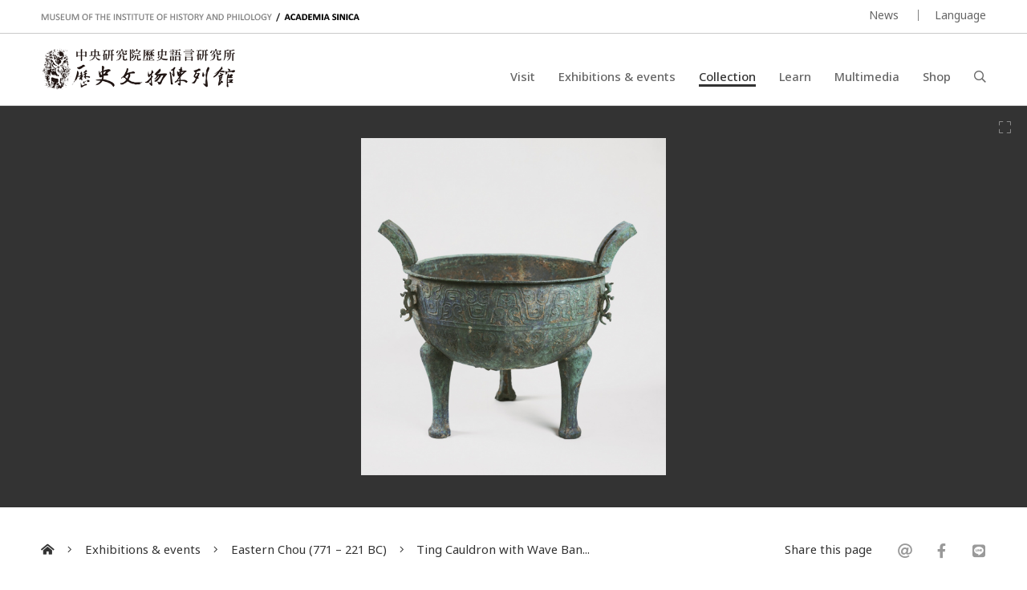

--- FILE ---
content_type: text/html; charset=UTF-8
request_url: https://museum.sinica.edu.tw/en/exhibition/30/item/571/
body_size: 5624
content:
<!DOCTYPE HTML>
<html lang="en-us">
<head>
<meta http-equiv="Content-Type" content="text/html; charset=utf-8">
<base href="https://museum.sinica.edu.tw/en/">

<!-- Font -->
<link rel="preconnect" href="https://fonts.googleapis.com">
<link rel="preconnect" href="https://fonts.gstatic.com" crossorigin>
<link href="https://fonts.googleapis.com/css2?family=Noto+Sans+TC:wght@100..900&family=Noto+Sans:ital,wght@0,100..900;1,100..900&display=swap" rel="stylesheet">

<!-- Meta -->
<title>Ting Cauldron with Wave Band Pattern | Museum of the Institute of History &amp; Philology, Academia Sinica</title>
<meta name="keywords" content="">  
<meta name="description" content="The upper part of &nbsp;this chaudron is decorated with wave band patterns. The lo...">  
<meta name="author" content="Museum of the Institute of History & Philology, Academia Sinica">
<meta name="viewport" content="width=device-width, initial-scale=1.0">

<!-- Open Graph -->
<meta property="og:title" content="Ting Cauldron with Wave Band Pattern | Museum of the Institute of History &amp; Philology, Academia Sinica" />
<meta property="og:url" content="http://museum.sinica.edu.tw/en/exhibition/30/item/571/" />
<meta property="og:description" content="The upper part of &nbsp;this chaudron is decorated with wave band patterns. The lo..." />
<meta property="og:image" content="https://museum.sinica.edu.tw/_upload/image/collection_item/large/5145b066dce8bd6d.jpg" />

<!-- Twitter cards -->
<meta name="twitter:card" content="summary" />
<meta name="twitter:title" content="Ting Cauldron with Wave Band Pattern | Museum of the Institute of History &amp; Philology, Academia Sinica" />
<meta name="twitter:description" content="The upper part of &nbsp;this chaudron is decorated with wave band patterns. The lo..." />
<meta name="twitter:image" content="https://museum.sinica.edu.tw/_upload/image/collection_item/large/5145b066dce8bd6d.jpg" />
<meta name="twitter:url" content="http://museum.sinica.edu.tw/en/exhibition/30/item/571/" />

<!-- Style -->
<link href="/_js/jQuery/plugin/lightGallery2/dist/css/lightgallery-bundle.min.css" rel="preload" as="style" onload="this.onload=null;this.rel='stylesheet'" />
<link href="/_js/jQuery/plugin/jssocials/jssocials.css" rel="preload" as="style" onload="this.onload=null;this.rel='stylesheet'" />
<link href="/_js/jQuery/plugin/jssocials/jssocials-theme-plain.css" rel="preload" as="style" onload="this.onload=null;this.rel='stylesheet'" />
<link href="/_js/jQuery/plugin/tooltipster/dist/css/tooltipster.bundle.min.css" rel="preload" as="style" onload="this.onload=null;this.rel='stylesheet'" />
<link href="/_js/jQuery/plugin/tooltipster/dist/css/plugins/tooltipster/sideTip/themes/tooltipster-sideTip-shadow.min.css" rel="preload" as="style" onload="this.onload=null;this.rel='stylesheet'" />
<link rel="stylesheet" href="/_js/jQuery/plugin/flickity/v2.3/flickity.css" rel="preload" as="style" onload="this.onload=null;this.rel='stylesheet'" />
<link rel="stylesheet" href="/_toolkit/froala-editor-2.7.0/css/froala_style.min.css" rel="preload" as="style" onload="this.onload=null;this.rel='stylesheet'" />
<link rel="stylesheet" href="css/style.css?update=1744873151" rel="preload" as="style" onload="this.onload=null;this.rel='stylesheet'"/>
<link rel="stylesheet" href="css/responsive.css?update=1730694032" rel="preload" as="style" onload="this.onload=null;this.rel='stylesheet'"/>

<!-- Favicon -->
<link rel="icon" href="favicon/favicon.ico" type="image/x-icon" /> 
<link rel="shortcut icon" href="favicon/favicon.ico" type="image/x-icon" />

<!-- JS -->

<!-- Google tag (gtag.js) -->
<!-- Google tag (gtag.js) -->
<script async src="https://www.googletagmanager.com/gtag/js?id=G-BT0BN0KB0B"> </script>
<script>
    window.dataLayer = window.dataLayer || [];
    function gtag(){dataLayer.push(arguments);}
    gtag('js', new Date());
    gtag('set', {cookie_domain: 'sinica.edu.tw'});
    gtag('set', {cookie_flags: 'SameSite=Lax;Secure'});
    gtag('config', 'G-BT0BN0KB0B', { cookie_flags: 'SameSite=Lax;Secure', cookie_domain: 'sinica.edu.tw' });
</script>
<script src="https://code.jquery.com/jquery-3.7.1.min.js" integrity="sha256-/JqT3SQfawRcv/BIHPThkBvs0OEvtFFmqPF/lYI/Cxo=" crossorigin="anonymous"></script>
<script src="combine.js?update=1726679996" defer></script>
<script src="script.js?update=1726710028" defer></script>
<script src="https://kit.fontawesome.com/337359d6df.js" crossorigin="anonymous" defer></script></head>

<body class="en">
	<div id="container">
        
    	<!--header-->
        <a accesskey="U" href="https://museum.sinica.edu.tw/en/exhibition/30/item/571/#accessibility-c" id="accessibility-c" title="頁首區塊" class="accessibility-point">:::</a>  
<header id="header-wrapper" class="wrapper">
    	<div id="header-top">
        	<div class="inner">
        		<div class="title-en"><a href="https://museum.sinica.edu.tw/en/">MUSEUM OF THE INSTITUTE OF HISTORY AND PHILOLOGY  /  ACADEMIA SINICA</a></div>
            	<ul id="header-toolbar">
            		<li><a href="news/">News</a></li>
                    					
										
                    <li><a href="#" class="language-button">Language</a>
                    	<div id="language-menu">
                        
                                
                                                <a href="https://museum.sinica.edu.tw/en/exhibition/30/item/571/" class="active">ENGLISH</a>
                                                <a href="https://museum.sinica.edu.tw/exhibition/30/item/571/" >中文</a>
                                                <a href="https://museum.sinica.edu.tw/ja/exhibition/30/item/571/" >日本語</a>
                                                </div>
                    </li>
            	</ul>
            </div>
        </div>
        <div id="header-bottom">
        	<div class="inner">
        		<a href="https://museum.sinica.edu.tw/en/"><img src="image/logo.png" class="logo" /></a>
        		<h1><a href="https://museum.sinica.edu.tw/en/">中央研究院歷史語言研究所歷史文物陳列館</a></h1>
            	<nav id="header-nav">
            		<ul>
                		<li >
                        	<a href="news/">News</a>
                        </li>
                		<li >
                        	<a href="visit/">Visit</a>
                        </li>
                		<li >
                        	<a href="exhibitions-events/">Exhibitions &amp; events</a>
                        </li>
                		<li class="active">
                        	<a href="collection/">Collection</a>
                        </li>
                		<li >
                        	<a href="knowledge-base/">Learn</a>
                        </li>
                		<li >
                        	<a href="multimedia/">Multimedia</a>
                        </li>
                		<li >
                        	<a href="shop/">Shop</a>
                        </li>
                		<li><a href="#" id="header-search-button"><i class="far fa-search"></i></a></li>
                	</ul>
            	</nav>
        		<div id="mobile-menu-btn">
            		<div class="bar"></div>
            		<div class="bar"></div>
            		<div class="bar"></div>
        		</div>
        		<div id="mobile-menu-close"><i class="fal fa-times"></i></div>
            </div>
        </div>
		<div id="header-search">
			<div class="inner">
    			<form id="header-search-form">
        			<input type="text" name="q" value="" placeholder="Search" autocomplete="off" />
            		<button type="submit"><i class="far fa-search"></i></button>
        		</form>
                <a accesskey="S" href="search/" id="accessibility-s" title="搜尋頁面" class="accessibility-point">:::</a>
    		</div>
		</div>
</header>                
        <!--header-->
        
        <!--Image viewer-->
                <div class="image-viewer-wrapper full single ">                
        	<div class="image-viewer">
                        
            	                <div class="item" >
                        
                        	<img src="_upload/image/collection_item/large/5145b066dce8bd6d.jpg" alt="Ting Cauldron with Wave Band Pattern" />
                            
                        	                            
                        	<a href="_upload/image/collection_item/hd/5145b066dce8bd6d.jpg" class="zoom-btn image-viewer-btn"><i class="fal fa-expand"></i></a>
                        	<a href="#" class="thumb-btn image-viewer-btn"><i class="fas fa-th"></i></a>
                                                    	
                        </div>
                                      
            </div>
        	<div class="image-viewer-nav">
            	            	<div class="item">
            		<img src="_upload/image/collection_item/thumbnail/5145b066dce8bd6d.jpg" alt="Ting Cauldron with Wave Band Pattern" class="portrait" />
                	            	</div>
            	        	</div>            
        	<div class="image-viewer-pager"><span class="current">1</span> &nbsp;/&nbsp; 1</div>
            
                    </div> 
                <!--Image viewer-->
                
        <!--main-->
        <div id="breadcrumb">
           	<div class="inner">
                 <a href="https://museum.sinica.edu.tw/en/"><i class="fas fa-home-alt"></i></a>
                 <span class="seperator"><i class="fal fa-angle-right"></i></span>
                                  	
                 	<a href="exhibitions-events/">Exhibitions &amp; events</a>
                 	<span class="seperator"><i class="fal fa-angle-right"></i></span>
                 	<a href="exhibitions/30/">Eastern Chou (771 – 221 BC)</a>
                                  <span class="seperator"><i class="fal fa-angle-right"></i></span>
                 <a href="collection//item/571/">Ting Cauldron with Wave Ban...</a>
                 <div class="social-share">
                 	<div>Share this page</div>
                    <div class="sharer"></div>
                 </div>
            </div>
        </div>
        
        <a accesskey="C" href="https://museum.sinica.edu.tw/en/exhibition/30/item/571/#accessibility-c" id="accessibility-c" title="主文區塊" class="accessibility-point">:::</a>
        <div id="main-wrapper" class="wrapper">
			<article>   	
            <div class="inner">
                    
                <div id="main-header" class="border">            
            		<h1>Ting Cauldron with Wave Band Pattern</h1>
                </div>
                
                <div id="main-content-aside-wrapper">
                <div id="main-content">
                    <!--Main article-->
                                    	<div class="fr-view">The upper part of &nbsp;this chaudron is decorated with wave band patterns. The lower belly is decorated with triangular patterns. Flange-like interlaced dragons appear on the neck and interlaced dragons with plain surface legs.</div>
                                        <dl>
                    	                        <dt>Item No.</dt>
                        <dd>R020418</dd>
                                            	                        <dt>Period</dt>
                        <dd>Mid 7th century-Mid 6th century</dd>
                                            	                        <dt>Dimensions</dt>
                        <dd>Height 29.6, diameter of mouth 45.8, diameter of foot 21.4cm.</dd>
                                            	                        <dt>Excavated/Findspot</dt>
                        <dd>Liu-li-ko,Huixian, Henan</dd>
                                            	                        <dt>Materials</dt>
                        <dd>bronze</dd>
                                            	                        <dt>Notes</dt>
                        <dd>想更清楚地瀏覽文物嗎？<br><a fr-original-style="text-decoration: none; color: rgb(102, 102, 102); user-select: auto;" href="http://archeodata.sinica.edu.tw/1_2/3DAA/object.php?item=61&&period=10" rel="noopener noreferrer" style="text-decoration: none; color: rgb(102, 102, 102); user-select: auto;" target="_blank">⇨3D考古文物櫥窗──波帶紋列鼎</a></dd>
                                            </dl>
                    <!--Main article-->
                    
                    
                    
                </div>
                
                
                <aside id="main-aside" class="short-padding">
                	<div id="main-aside-inner">
                        
                                                <div class="aside-group short-padding">
                			<h3 class="no-border">Related links</h3>
                            <ul class="icon-text-list">
                            	                            	<li>
                                	<a href="knowledge-base/item/185/" class="thumb" style="background-image:url(_upload/image/library/thumbnail/1645e7b21c7535b0.jpg)"></a>
                                    <div class="info">
                                    	<div class="category">Knowledge base</div>
                        				<div class="title"><a href="knowledge-base/item/185/">東周穿越指南：基礎生活篇（中）</a></div>
                                    </div>
                                </li>
                            	                            	                            </ul>
                        </div> 
                                                
                	</div>     
                </aside>
                
                </div>
                
                <h3 class="border no-top">More collection items</h3>
                <!--blocks-->
                                <div class="block-list image-block col-4 masonry">
                	                    <div class="item">
                    	<div class="thumb fit-width" style="height:0; padding-top:54.583333333333%">
                        	<a href="exhibition/30/item/30/"><img data-src="_upload/image/collection_item/thumbnail/dc1168484655.jpg" alt="Jade P&rsquo;ei Pendant in the Pattern of Four Dragons and Two Phoenixes" class="lazy" /></a>
                        </div>
                        <div class="data">
                        	<div class="title"><a href="exhibition/30/item/30/">Jade P&rsquo;ei Pendant in the Pattern of Four Dragons and Two Phoenixes</a></div>
                        </div>
                    </div>
                                        <div class="item">
                    	<div class="thumb fit-width" style="height:0; padding-top:71.875%">
                        	<a href="exhibition/30/item/625/"><img data-src="_upload/image/collection_item/thumbnail/3675c9c878db1ddb.jpg" alt="Jade P&rsquo;ei Pendant in the Pattern of Two Phoenixes" class="lazy" /></a>
                        </div>
                        <div class="data">
                        	<div class="title"><a href="exhibition/30/item/625/">Jade P&rsquo;ei Pendant in the Pattern of Two Phoenixes</a></div>
                        </div>
                    </div>
                                        <div class="item">
                    	<div class="thumb fit-width" style="height:0; padding-top:90.208333333333%">
                        	<a href="exhibition/30/item/582/"><img data-src="_upload/image/collection_item/thumbnail/3885c9c83fe3a2dc.jpg" alt="Jade Frog Pendant" class="lazy" /></a>
                        </div>
                        <div class="data">
                        	<div class="title"><a href="exhibition/30/item/582/">Jade Frog Pendant</a></div>
                        </div>
                    </div>
                                        <div class="item">
                    	<div class="thumb fit-width" style="height:0; padding-top:142.01183431953%">
                        	<a href="exhibition/30/item/26/"><img data-src="_upload/image/collection_item/thumbnail/dc1168240538.jpg" alt="Square Hu Pots with Intersecting-dragon Pattern" class="lazy" /></a>
                        </div>
                        <div class="data">
                        	<div class="title"><a href="exhibition/30/item/26/">Square Hu Pots with Intersecting-dragon Pattern</a></div>
                        </div>
                    </div>
                                        <div class="item">
                    	<div class="thumb fit-width" style="height:0; padding-top:95.625%">
                        	<a href="exhibition/30/item/575/"><img data-src="_upload/image/collection_item/thumbnail/2585c9c817c43a6e.jpg" alt="Kuei Bowl with Square Base" class="lazy" /></a>
                        </div>
                        <div class="data">
                        	<div class="title"><a href="exhibition/30/item/575/">Kuei Bowl with Square Base</a></div>
                        </div>
                    </div>
                                        <div class="item">
                    	<div class="thumb fit-width" style="height:0; padding-top:110.59907834101%">
                        	<a href="exhibition/30/item/571/"><img data-src="_upload/image/collection_item/thumbnail/5145b066dce8bd6d.jpg" alt="Ting Cauldron with Wave Band Pattern" class="lazy" /></a>
                        </div>
                        <div class="data">
                        	<div class="title"><a href="exhibition/30/item/571/">Ting Cauldron with Wave Band Pattern</a></div>
                        </div>
                    </div>
                                        <div class="item">
                    	<div class="thumb fit-width" style="height:0; padding-top:114.83253588517%">
                        	<a href="exhibition/30/item/572/"><img data-src="_upload/image/collection_item/thumbnail/7735c9c82144dcd9.jpg" alt="Ting Cauldron with Coiled Snake Pattern" class="lazy" /></a>
                        </div>
                        <div class="data">
                        	<div class="title"><a href="exhibition/30/item/572/">Ting Cauldron with Coiled Snake Pattern</a></div>
                        </div>
                    </div>
                                        <div class="item">
                    	<div class="thumb fit-width" style="height:0; padding-top:70%">
                        	<a href="exhibition/30/item/573/"><img data-src="_upload/image/collection_item/thumbnail/8035c9c830cb667f.jpg" alt="Chien Basin with Coiled Ch&#39;ih Dragon Pattern" class="lazy" /></a>
                        </div>
                        <div class="data">
                        	<div class="title"><a href="exhibition/30/item/573/">Chien Basin with Coiled Ch&#39;ih Dragon Pattern</a></div>
                        </div>
                    </div>
                                        <div class="item">
                    	<div class="thumb fit-width" style="height:0; padding-top:70.625%">
                        	<a href="exhibition/30/item/25/"><img data-src="_upload/image/collection_item/thumbnail/643657010770816c.jpg" alt="Chien Basin with Copper-inlaid Battle Scenes" class="lazy" /></a>
                        </div>
                        <div class="data">
                        	<div class="title"><a href="exhibition/30/item/25/">Chien Basin with Copper-inlaid Battle Scenes<br><br><br></a></div>
                        </div>
                    </div>
                                        <div class="item">
                    	<div class="thumb fit-width" style="height:0; padding-top:150%">
                        	<a href="exhibition/30/item/27/"><img data-src="_upload/image/collection_item/thumbnail/8375c9c84b15b3e8.jpg" alt="Hu Flasks with Standing Bird and Flower of Eight Petals" class="lazy" /></a>
                        </div>
                        <div class="data">
                        	<div class="title"><a href="exhibition/30/item/27/">Hu Flasks with Standing Bird and Flower of Eight Petals</a></div>
                        </div>
                    </div>
                                        <div class="item">
                    	<div class="thumb fit-width" style="height:0; padding-top:70.625%">
                        	<a href="exhibition/30/item/28/"><img data-src="_upload/image/collection_item/thumbnail/42065700db1d4b29.jpg" alt="Set of Graded Po Bells with Coiled Ch&rsquo;ih Dragon D&eacute;cor" class="lazy" /></a>
                        </div>
                        <div class="data">
                        	<div class="title"><a href="exhibition/30/item/28/">Set of Graded Po Bells with Coiled Ch&rsquo;ih Dragon D&eacute;cor</a></div>
                        </div>
                    </div>
                                        <div class="item">
                    	<div class="thumb fit-width" style="height:0; padding-top:70.625%">
                        	<a href="exhibition/30/item/29/"><img data-src="_upload/image/collection_item/thumbnail/57565700e30a86d6.jpg" alt="Sets of Graded Po Bells with Interlaced Snake Decor" class="lazy" /></a>
                        </div>
                        <div class="data">
                        	<div class="title"><a href="exhibition/30/item/29/">Sets of Graded Po Bells with Interlaced Snake Decor</a></div>
                        </div>
                    </div>
                                        <div class="item">
                    	<div class="thumb fit-width" style="height:0; padding-top:87.708333333333%">
                        	<a href="exhibition/30/item/86/"><img data-src="_upload/image/collection_item/thumbnail/dc1170916168.jpg" alt="Ting Cauldron with Shell Decor" class="lazy" /></a>
                        </div>
                        <div class="data">
                        	<div class="title"><a href="exhibition/30/item/86/">Ting Cauldron with Shell Decor</a></div>
                        </div>
                    </div>
                                        <div class="item">
                    	<div class="thumb fit-width" style="height:0; padding-top:122.7621483376%">
                        	<a href="exhibition/30/item/85/"><img data-src="_upload/image/collection_item/thumbnail/5745428be2e068bd.jpg" alt="Animal-shaped Tsun Vessel" class="lazy" /></a>
                        </div>
                        <div class="data">
                        	<div class="title"><a href="exhibition/30/item/85/">Animal-shaped Tsun Vessel</a></div>
                        </div>
                    </div>
                                        <div class="item">
                    	<div class="thumb fit-width" style="height:0; padding-top:92.291666666667%">
                        	<a href="exhibition/30/item/88/"><img data-src="_upload/image/collection_item/thumbnail/dc1170923948.jpg" alt="Chou Wang Ko Dagger-axe" class="lazy" /></a>
                        </div>
                        <div class="data">
                        	<div class="title"><a href="exhibition/30/item/88/">Chou Wang Ko Dagger-axe</a></div>
                        </div>
                    </div>
                                        <div class="item">
                    	<div class="thumb fit-width" style="height:0; padding-top:95.416666666667%">
                        	<a href="exhibition/30/item/87/"><img data-src="_upload/image/collection_item/thumbnail/dc1170923742.jpg" alt="Hs&uuml;n Fu Ko Dagger-axe" class="lazy" /></a>
                        </div>
                        <div class="data">
                        	<div class="title"><a href="exhibition/30/item/87/">Hs&uuml;n Fu Ko Dagger-axe</a></div>
                        </div>
                    </div>
                                        <div class="item">
                    	<div class="thumb fit-width" style="height:0; padding-top:84.791666666667%">
                        	<a href="exhibition/30/item/89/"><img data-src="_upload/image/collection_item/thumbnail/dc1170918998.jpg" alt="Ring" class="lazy" /></a>
                        </div>
                        <div class="data">
                        	<div class="title"><a href="exhibition/30/item/89/">Ring</a></div>
                        </div>
                    </div>
                                        <div class="item-sizer"></div>
  					<div class="gutter-sizer"></div>
                    <div class="grid-line" id="grid-line-1"></div>
                    <div class="grid-line" id="grid-line-2"></div>
                    <div class="grid-line" id="grid-line-3"></div>
                </div>
                <!--blocks-->
                
            </div> 
		</article>    
        </div>
        <!--main-->
        
        <!--footer-->
        <footer id="footer-wrapper" class="wrapper">
    <div id="footer-top">
    	<div class="inner">
        	<form id="footer-newsletter-form">
            	<p>Sign up for our newsletter</p>
            	<input type="email" name="email" placeholder="E-mail address" />
                <button type="submit">Subscribe</button>
                <div class="msg"></div>
            </form>
            <a href="newsletter-archive/" class="link">See newsletter archive</a>
        </div>           
	</div> 
    <a accesskey="Z" href="https://museum.sinica.edu.tw/en/exhibition/30/item/571/#accessibility-z" id="accessibility-z" title="頁尾區塊" class="accessibility-point">:::</a>
    <div id="footer-bottom">
    	<div class="inner">
        	<div id="footer-contact">
            	<div class="set">
                	<div class="title">Museum of the Institute of History and Philology</div>
                    <address class="address"><a href="https://goo.gl/maps/g6jnnUyYynYH6WdS9" target="_blank" rel="noopener noreferrer">No.130, Sec. 2, Academia Rd., Nangang Dist., Taipei City 11529, Taiwan (R.O.C.)</a></address>
                    <div class="phone">+886-2-2652-3180</div>
					<div class="email"><a href="mailto:museum@asihp.net">museum@asihp.net</a></div>
                </div>
            	<div class="set">
                	<div class="title">Opening hours</div>
                    <div class="opening-hours">Wed., Sat., and Sun. 9:30 a.m. - 4:30 p.m.<br>Free admission.<br><br></div>
                </div>
            </div>
        	<div id="footer-nav">
            	<div class="set">
                	<div class="title">Visit</div>
                    <ul>
                    	            			<li><a href="visit/#section-5">Museum policy</a></li>
                		            			<li><a href="visit/#section-3">Tour guide</a></li>
                		            			<li><a href="visit/#section-9">Audio guide</a></li>
                		            			<li><a href="visit/#section-4">Getting here</a></li>
                		            			<li><a href="visit/#section-1">Facilities</a></li>
                		            			<li><a href="visit/#section-6">Photograph permission</a></li>
                		                    </ul>
                </div>
            	<div class="set">
                	<div class="title">About us</div>
                    <ul>
                    	            			<li><a href="about-us/#section-1">Museum history</a></li>
                		            			<li><a href="about-us/#section-2">Collection features</a></li>
                		            			<li><a href="about-us/#section-10">Collection concept</a></li>
                		            			<li><a href="about-us/#section-9">Organization</a></li>
                		                    	<li><a href="contact-us/">Contact us</a></li>
                    </ul>
                </div>
            	<div class="set">
                	<div class="title">Follow us</div>
                    <ul>
                    	                        <li><a href="https://www.facebook.com/ihpmuseum/" target="_blank" rel="noopener noreferrer">Facebook</a></li>
                                                <li><a href="https://www.instagram.com/ihpmuseum/" target="_blank" rel="noopener noreferrer">Instagram</a></li>
                                                <li><a href="https://lin.ee/Laewp7g" target="_blank" rel="noopener noreferrer">Line</a></li>
                                                <li><a href="https://twitter.com/Museum_of_IHP" target="_blank" rel="noopener noreferrer">Twitter</a></li>
                                                <li><a href="https://www.youtube.com/channel/UCr6IkJQtuyQZ4UMr3XOE2hQ" target="_blank" rel="noopener noreferrer">Youtube</a></li>
                                                <li><a href="http://www.weibo.com/u/2810923542" target="_blank" rel="noopener noreferrer">Weibo</a></li>
                                            </ul>
                </div>
            </div>
            <div id="footer-toolbar">
            	<a href="https://www1.ihp.sinica.edu.tw/" target="_blank" rel="noopener noreferrer" class="ref-link">Institute of History and Philology, Academia Sinica</a>
                <ul>
                    <li><a href="volunteers/">Volunteers' corner</a></li>
                                		<li><a href="site-policy/">Terms of Use, Information Security, and Privacy Policy</a></li>
                </ul>
            </div>
            <div id="footer-copyright">
            	&copy; 2026. <a href="https://dozencreation.com" target="_blank" rel="noopener noreferrer">SITE CREDIT</a>
            </div>
        </div>           
	</div>          
</footer>
                
	
        
        <!--footer-->
                
    </div>
</body>
</html>

